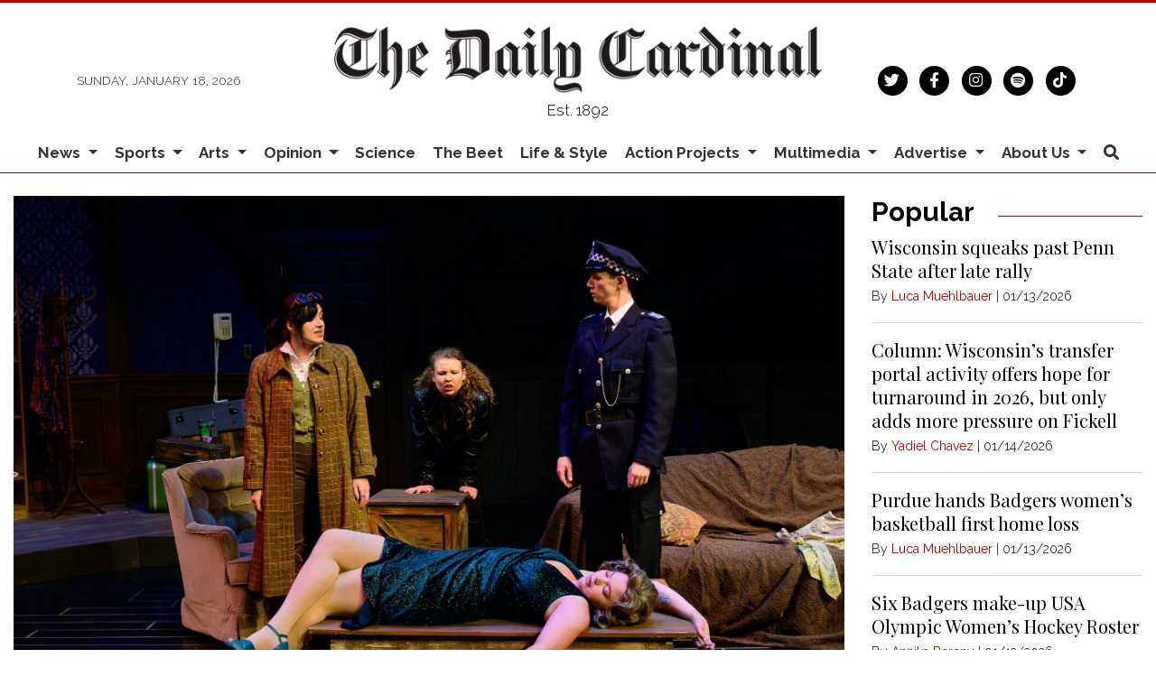

--- FILE ---
content_type: text/html; charset=UTF-8
request_url: https://www.dailycardinal.com/article/2023/09/its-no-mystery-the-universitys-gender-swapped-rendition-of-sherlock-holmes-is-simply-remarkable?ct=content_open&cv=cbox_latest
body_size: 14626
content:
<!DOCTYPE html>
<html lang="en">
<!--
   _____ _   _                    _
  / ____| \ | |                  | |
 | (___ |  \| |_      _____  _ __| | _____
  \___ \| . ` \ \ /\ / / _ \| '__| |/ / __|
  ____) | |\  |\ V  V / (_) | |  |   <\__ \
 |_____/|_| \_| \_/\_/ \___/|_|  |_|\_\___/

SNworks - Solutions by The State News - http://getsnworks.com
-->
<head>
<meta charset="utf-8">
    <script type="text/javascript">var _sf_startpt=(new Date()).getTime();</script>

    <meta name="viewport" content="width=device-width">

    


                
<!-- CEO:STD-META -->


            	
                                                                        
    <title>It’s no mystery: The university’s gender-swapped rendition of Sherlock Holmes is simply remarkable - The Daily Cardinal</title>
<style>#__ceo-debug-message{display: none;}#__ceo-debug-message-open,#__ceo-debug-message-close{font-size: 18px;color: #333;text-decoration: none;position: absolute;top: 0;left: 10px;}#__ceo-debug-message-close{padding-right: 10px;}#__ceo-debug-message #__ceo-debug-message-open{display: none;}#__ceo-debug-message div{display: inline-block;}#__ceo-debug-message.message-collapse{width: 50px;}#__ceo-debug-message.message-collapse div{display: none;}#__ceo-debug-message.message-collapse #__ceo-debug-message-close{display: none;}#__ceo-debug-message.message-collapse #__ceo-debug-message-open{display: inline !important;}.__ceo-poll label{display: block;}ul.__ceo-poll{padding: 0;}.__ceo-poll li{list-style-type: none;margin: 0;margin-bottom: 5px;}.__ceo-poll [name="verify"]{opacity: 0.001;}.__ceo-poll .__ceo-poll-result{max-width: 100%;border-radius: 3px;background: #fff;position: relative;padding: 2px 0;}.__ceo-poll span{z-index: 10;padding-left: 4px;}.__ceo-poll .__ceo-poll-fill{padding: 2px 4px;z-index: 5;top: 0;background: #4b9cd3;color: #fff;border-radius: 3px;position: absolute;overflow: hidden;}.__ceo-flex-container{display: flex;}.__ceo-flex-container .__ceo-flex-col{flex-grow: 1;}.__ceo-table{margin: 10px 0;}.__ceo-table td{border: 1px solid #333;padding: 0 10px;}.text-align-center{text-align: center;}.text-align-right{text-align: right;}.text-align-left{text-align: left;}.__ceo-text-right:empty{margin-bottom: 1em;}article:not(.arx-content) .btn{font-weight: 700;}article:not(.arx-content) .float-left.embedded-media{padding: 0px 15px 15px 0px;}article:not(.arx-content) .align-center{text-align: center;}article:not(.arx-content) .align-right{text-align: right;}article:not(.arx-content) .align-left{text-align: left;}article:not(.arx-content) table{background-color: #f1f1f1;border-radius: 3px;width: 100%;border-collapse: collapse;border-spacing: 0;margin-bottom: 1.5rem;caption-side: bottom;}article:not(.arx-content) table th{text-align: left;padding: 0.5rem;border-bottom: 1px solid #ccc;}article:not(.arx-content) table td{padding: 0.5rem;border-bottom: 1px solid #ccc;}article:not(.arx-content) figure:not(.embedded-media)> figcaption{font-size: 0.8rem;margin-top: 0.5rem;line-height: 1rem;}</style>

    <meta name="description" content="&#x2018;Ms.&#x20;Holmes&#x20;&amp;amp&#x3B;&#x20;Ms.&#x20;Watson,&#x20;APT.&#x20;2B&#x2019;&#x20;is&#x20;a&#x20;fresh&#x20;and&#x20;intelligent&#x20;play&#x20;which&#x20;transforms&#x20;a&#x20;familiar&#x20;premise&#x20;into&#x20;something&#x20;exhilarating&#x20;and&#x20;new,&#x20;aided&#x20;by&#x20;an&#x20;exceptionally&#x20;talented&#x20;cast.">

                <meta name="twitter:site" content="@@dailycardinal">     
        <meta property="og:url" content="https://www.dailycardinal.com/article/2023/09/its-no-mystery-the-universitys-gender-swapped-rendition-of-sherlock-holmes-is-simply-remarkable?ct=content_open&amp;cv=cbox_latest">     <meta property="og:type" content="article">
    <meta property="og:site_name" content="It&#x2019;s&#x20;no&#x20;mystery&#x3A;&#x20;The&#x20;university&#x2019;s&#x20;gender-swapped&#x20;rendition&#x20;of&#x20;Sherlock&#x20;Holmes&#x20;is&#x20;simply&#x20;remarkable&#x20;-&#x20;The&#x20;Daily&#x20;Cardinal">
    <meta property="og:title" content="It&#x2019;s&#x20;no&#x20;mystery&#x3A;&#x20;The&#x20;university&#x2019;s&#x20;gender-swapped&#x20;rendition&#x20;of&#x20;Sherlock&#x20;Holmes&#x20;is&#x20;simply&#x20;remarkable">     <meta property="og:description" content="&#x2018;Ms.&#x20;Holmes&#x20;&amp;amp&#x3B;&#x20;Ms.&#x20;Watson,&#x20;APT.&#x20;2B&#x2019;&#x20;is&#x20;a&#x20;fresh&#x20;and&#x20;intelligent&#x20;play&#x20;which&#x20;transforms&#x20;a&#x20;familiar&#x20;premise&#x20;into&#x20;something&#x20;exhilarating&#x20;and&#x20;new,&#x20;aided&#x20;by&#x20;an&#x20;exceptionally&#x20;talented&#x20;cast.">             <meta name="twitter:card" content="summary_large_image">


    
                                        
                    <meta property="og:image" content="https://snworksceo.imgix.net/car/080883a6-0f86-40e6-9837-4ff349b13db8.sized-1000x1000.jpg?w=800&amp;h=600">          <meta property="og:image:width" content="800">         <meta property="og:image:height" content="600">     
			<meta name="robots" content="noindex, nofollow, max-image-preview:large">
    
    <script type="application/ld+json">
          {
            "@context": "http://schema.org",
            "@type": "NewsArticle",
            "headline": "It’s no mystery: The university’s gender-swapped rendition of Sherlock Holmes is simply remarkable",
            "url": "https://www.dailycardinal.com/article/2023/09/its-no-mystery-the-universitys-gender-swapped-rendition-of-sherlock-holmes-is-simply-remarkable",
                            "thumbnailUrl": "https://snworksceo.imgix.net/car/080883a6-0f86-40e6-9837-4ff349b13db8.sized-1000x1000.jpg?w=800",
                "image": "https://snworksceo.imgix.net/car/080883a6-0f86-40e6-9837-4ff349b13db8.sized-1000x1000.jpg?w=800",
                        "dateCreated": "2023-09-05T15:46:14-05:00",
            "articleSection": "Performing Arts",
            "creator": ["Noah Fellinger"],
            "author": ["Noah Fellinger"],
            "keywords": ["art","performance","theater","Arts","review","play","theatre","theatre review","university performers","acting","performing arts","mitchell theatre"]
          }
    </script>


        <!-- Google Tag Manager -->
    <script>(function(w,d,s,l,i){w[l]=w[l]||[];w[l].push({'gtm.start':
    new Date().getTime(),event:'gtm.js'});var f=d.getElementsByTagName(s)[0],
    j=d.createElement(s),dl=l!='dataLayer'?'&l='+l:'';j.async=true;j.src=
    'https://www.googletagmanager.com/gtm.js?id='+i+dl;f.parentNode.insertBefore(j,f);
    })(window,document,'script','dataLayer','GTM-KFRCQJ');</script>
    <!-- End Google Tag Manager -->

    <link href="https://fonts.googleapis.com/css2?family=Bebas+Neue&family=Playfair+Display:wght@400;700&family=Raleway:wght@300;400;700&display=swap" rel="stylesheet">
    <link rel="stylesheet" href="https://stackpath.bootstrapcdn.com/bootstrap/4.3.1/css/bootstrap.min.css" integrity="sha384-ggOyR0iXCbMQv3Xipma34MD+dH/1fQ784/j6cY/iJTQUOhcWr7x9JvoRxT2MZw1T" crossorigin="anonymous">
    <link rel="stylesheet" href="https://pro.fontawesome.com/releases/v5.15.4/css/solid.css" integrity="sha384-2aj01VFITmYatwqdIKc7PHVmhLqFnnkVCilBk0Uj/fGoczNJXKvV45XlyHr/HU9g" crossorigin="anonymous">
    <link rel="stylesheet" href="https://pro.fontawesome.com/releases/v5.15.4/css/regular.css" integrity="sha384-sDvgA98ePLM7diZOYxIrDEITlUxoFxdt0CPuqjdLr/w62pPuOc73uFoigWEnVpDa" crossorigin="anonymous">
    <link rel="stylesheet" href="https://pro.fontawesome.com/releases/v5.15.4/css/brands.css" integrity="sha384-Q9/9nfR6hUHbM3NjqxA59j5l/9c23JjwDDuPsV5SKplBvgLpFDtJmukyC2oCwp28" crossorigin="anonymous">
    <link rel="stylesheet" href="https://pro.fontawesome.com/releases/v5.15.4/css/fontawesome.css" integrity="sha384-ig3RKyui4sECvuz+WE8EmFYy7sjRvEvy82mmhfV7ljRieb+0f8eEZKxHv2KC0+io" crossorigin="anonymous">

    
    <link rel="apple-touch-icon" sizes="57x57" href="https://d2cmkzs15gh0fk.cloudfront.net/e74b9eb5ab205e7326b286f40dc26885/dist/img/favicons/apple-touch-icon-57x57.png">
<link rel="apple-touch-icon" sizes="60x60" href="https://d2cmkzs15gh0fk.cloudfront.net/e74b9eb5ab205e7326b286f40dc26885/dist/img/favicons/apple-touch-icon-60x60.png">
<link rel="apple-touch-icon" sizes="72x72" href="https://d2cmkzs15gh0fk.cloudfront.net/e74b9eb5ab205e7326b286f40dc26885/dist/img/favicons/apple-touch-icon-72x72.png">
<link rel="apple-touch-icon" sizes="76x76" href="https://d2cmkzs15gh0fk.cloudfront.net/e74b9eb5ab205e7326b286f40dc26885/dist/img/favicons/apple-touch-icon-76x76.png">
<link rel="apple-touch-icon" sizes="114x114" href="https://d2cmkzs15gh0fk.cloudfront.net/e74b9eb5ab205e7326b286f40dc26885/dist/img/favicons/apple-touch-icon-114x114.png">
<link rel="apple-touch-icon" sizes="120x120" href="https://d2cmkzs15gh0fk.cloudfront.net/e74b9eb5ab205e7326b286f40dc26885/dist/img/favicons/apple-touch-icon-120x120.png">
<link rel="apple-touch-icon" sizes="144x144" href="https://d2cmkzs15gh0fk.cloudfront.net/e74b9eb5ab205e7326b286f40dc26885/dist/img/favicons/apple-touch-icon-144x144.png">
<link rel="apple-touch-icon" sizes="152x152" href="https://d2cmkzs15gh0fk.cloudfront.net/e74b9eb5ab205e7326b286f40dc26885/dist/img/favicons/apple-touch-icon-152x152.png">
<link rel="apple-touch-icon" sizes="180x180" href="https://d2cmkzs15gh0fk.cloudfront.net/e74b9eb5ab205e7326b286f40dc26885/dist/img/favicons/apple-touch-icon-180x180.png">
<link rel="icon" type="image/png" sizes="192x192" href="https://d2cmkzs15gh0fk.cloudfront.net/e74b9eb5ab205e7326b286f40dc26885/dist/img/favicons/android-icon-192x192.png">
<link rel="icon" type="image/png" sizes="32x32" href="https://d2cmkzs15gh0fk.cloudfront.net/e74b9eb5ab205e7326b286f40dc26885/dist/img/favicons/favicon-32x32.png">
<link rel="icon" type="image/png" sizes="96x96" href="https://d2cmkzs15gh0fk.cloudfront.net/e74b9eb5ab205e7326b286f40dc26885/dist/img/favicons/favicon-96x96.png">
<link rel="icon" type="image/png" sizes="16x16" href="https://d2cmkzs15gh0fk.cloudfront.net/e74b9eb5ab205e7326b286f40dc26885/dist/img/favicons/favicon-16x16.png">
<link rel="manifest" href="https://d2cmkzs15gh0fk.cloudfront.net/e74b9eb5ab205e7326b286f40dc26885/dist/img/favicons/manifest.json">
<meta name="msapplication-TileColor" content="#ffffff">
<meta name="msapplication-TileImage" content="https://d2cmkzs15gh0fk.cloudfront.net/e74b9eb5ab205e7326b286f40dc26885/dist/img/favicons/ms-icon-144x144.png">
<meta name="theme-color" content="#ffffff">

            <link rev="canonical" type="text/html" href="https://www.dailycardinal.com/article/2023/09/its-no-mystery-the-universitys-gender-swapped-rendition-of-sherlock-holmes-is-simply-remarkable">
    <link rel="alternate shorter" type="text/html" href="">

    <link rel="stylesheet" type="text/css" media="screen, print" href="https://d2cmkzs15gh0fk.cloudfront.net/e74b9eb5ab205e7326b286f40dc26885/dist/css/master.css">
    <link rel="stylesheet" type="text/css" media="print" href="https://d2cmkzs15gh0fk.cloudfront.net/e74b9eb5ab205e7326b286f40dc26885/dist/css/print.css">

    <link href="https://vjs.zencdn.net/7.5.4/video-js.css" rel="stylesheet">
    <link href="https://unpkg.com/@videojs/themes@1/dist/forest/index.css" rel="stylesheet">
    <script src="https://vjs.zencdn.net/7.5.4/video.js"></script>

    <script type="text/javascript">
  var googletag = googletag || {};
  googletag.cmd = googletag.cmd || [];
  (function() {
    var gads = document.createElement('script');
    gads.async = true;
    gads.type = 'text/javascript';
    var useSSL = 'https:' == document.location.protocol;
    gads.src = (useSSL ? 'https:' : 'http:') +
      '//www.googletagservices.com/tag/js/gpt.js';
    var node = document.getElementsByTagName('script')[0];
    node.parentNode.insertBefore(gads, node);
  })();
</script>

<script type="text/javascript">
  googletag.cmd.push(function() {
    googletag.defineSlot('/34877481/CAR_banner-1', [468, 60], 'div-gpt-ad-1452879162799-0').addService(googletag.pubads());
    googletag.defineSlot('/34877481/CAR_banner-2', [468, 60], 'div-gpt-ad-1452879162799-1').addService(googletag.pubads());
    googletag.defineSlot('/34877481/CAR_leaderboard-1', [[728, 90], [970, 90]], 'div-gpt-ad-1487785626542-0').addService(googletag.pubads());
    googletag.defineSlot('/34877481/CAR_leaderboard-2', [728, 90], 'div-gpt-ad-1487785920382-0').addService(googletag.pubads());
    googletag.defineSlot('/34877481/CAR_leaderboard-3', [728, 90], 'div-gpt-ad-1487785920382-1').addService(googletag.pubads());
    googletag.defineSlot('/34877481/CAR_mobileleaderboard-1', [320, 50], 'div-gpt-ad-1452879162799-5').addService(googletag.pubads());
    googletag.defineSlot('/34877481/CAR_rectangle-1', [300, 250], 'div-gpt-ad-1452879162799-6').addService(googletag.pubads());
    googletag.defineSlot('/34877481/CAR_rectangle-2', [300, 250], 'div-gpt-ad-1452879162799-7').addService(googletag.pubads());
    googletag.pubads().enableSingleRequest();
    googletag.pubads().collapseEmptyDivs();
    googletag.enableServices();
  });
</script>

<!-- Flytedesk Digital --> <script type="text/javascript"> (function (w, d, s, p) { let f = d.getElementsByTagName(s)[0], j = d.createElement(s); j.id = 'flytedigital'; j.async = true; j.src = 'https://digital.flytedesk.com/js/head.js#' + p; f.parentNode.insertBefore(j, f); })(window, document, 'script', '8b8316f7-fc49-46c0-8218-b8205b5d3e06'); </script> <!-- End Flytedesk Digital -->
</head>

<body class="article">
        <!-- Google Tag Manager (noscript) -->
    <noscript><iframe src="https://www.googletagmanager.com/ns.html?id=GTM-KFRCQJ" height="0" width="0" style="display:none;visibility:hidden"></iframe></noscript>
    <!-- End Google Tag Manager (noscript) -->
    <div class="skip-content">
        <span class="d-inline-block bg-white">Skip to <a href="#main-content" tabindex="0">Content</a>, <a href="#dockedNavContainer" tabindex="0">Navigation</a>, or <a href="#main-footer" tabindex="0">Footer</a>.</span>
    </div>

    <header class="pt-4 border-top border-primary-color border-3">
    <div class="container">
        <div class="row align-items-center">
            <div class="col-12 col-md-4 col-lg-6 order-1 order-md-2">
                <a href="https://www.dailycardinal.com/"><img src="https://d2cmkzs15gh0fk.cloudfront.net/e74b9eb5ab205e7326b286f40dc26885/dist/img/dclogo.png" alt="The Daily Cardinal"></a>
                <span class="mt-2 mb-3 d-block text-center h6 font-weight-light font-sans">Est. 1892</span>
            </div>
            <div class="col-6 col-md-4 col-lg-3 order-2 order-md-1 text-center text-md-left d-none d-md-block">
                <small class="text-uppercase font-sans font-weight-light text-body">Sunday, January 18, 2026</small>
            </div>
            <div class="col-6 col-md-4 col-lg-3 order-3 text-center text-md-right d-none d-md-block">
                <ul class="list-inline mb-0">
                    <li class="list-inline-item mx-0"><a href="https://twitter.com/dailycardinal" aria-label="Follow us on Twitter">
                        <span class="fa-stack">
                            <i class="fa fa-circle fa-stack-2x"></i>
                            <i class="fab fa-twitter fa-stack-1x text-white"></i>
                        </span>
                    </a></li>
                    <li class="list-inline-item mx-0"><a href="https://facebook.com/The-Daily-Cardinal-67904168706" aria-label="Follow us on Facebook">
                        <span class="fa-stack">
                            <i class="fa fa-circle fa-stack-2x"></i>
                            <i class="fab fa-facebook-f fa-stack-1x text-white"></i>
                        </span>
                    </a></li>
                    <li class="list-inline-item mx-0"><a href="https://instagram.com/dailycardinal" aria-label="Follow us on Instagram">
                        <span class="fa-stack">
                            <i class="fa fa-circle fa-stack-2x"></i>
                            <i class="fab fa-instagram fa-stack-1x text-white"></i>
                        </span>
                    </a></li>
                    <li class="list-inline-item mx-0"><a href="https://open.spotify.com/show/4XiN2QRnxYa3A3xlbuXbdD?si=zeYt2Gh1RsGAQk2g2G5ccA" aria-label="Listen on Spotify">
                        <span class="fa-stack">
                            <i class="fa fa-circle fa-stack-2x"></i>
                            <i class="fab fa-spotify fa-stack-1x text-white"></i>
                        </span>
                    </a></li>
                    <li class="list-inline-item mx-0"><a href="https://www.tiktok.com/@dailycardinal" aria-label="Follow us on TikTok">
                        <span class="fa-stack">
                            <i class="fa fa-circle fa-stack-2x"></i>
                            <i class="fab fa-tiktok fa-stack-1x text-white"></i>
                        </span>
                    </a></li>
                </ul>
            </div>
        </div>
    </div>
</header>
    
                                                                


<div id="dockedNavContainer">
    <nav class="navbar navbar-expand-lg navbar-light py-0" id="mainNavbar">
        <div class="container-fluid max-width">
            <button class="navbar-toggler border-0" type="button" data-toggle="collapse" data-target="#mainNavbarContent">
                <i class="fas fa-bars text-body"></i>
            </button>
            <a href="https://www.dailycardinal.com/" class="d-block mx-auto d-lg-none pr-4 py-2"><img src="https://d2cmkzs15gh0fk.cloudfront.net/e74b9eb5ab205e7326b286f40dc26885/dist/img/dc-short.png" style="max-width:40px;" class="home-link-mobile" alt="The Daily Cardinal"></a>
            <form method="get" action="https://www.dailycardinal.com/search" class="d-none w-100" role="search">
                <input type="hidden" name="a" value="1">
                <input type="hidden" name="o" value="date">
                <input type="search" name="s" class="form-control form-control-sm" placeholder="Search The Daily Cardinal">
            </form>
            <a class="d-lg-none text-center" href="https://www.dailycardinal.com/search?a=1&amp;o=date" aria-label="Search The Daily Cardinal">
                <i class="fas fa-search text-body"></i>
            </a>
            <div class="collapse navbar-collapse font-sans" id="mainNavbarContent">
                <ul class="navbar-nav mx-auto justify-content-between w-100 align-items-center">
                    <li class="navbar-item d-none d-lg-flex"><a class="nav-link home-link px-0 py-1" href="https://www.dailycardinal.com/"><img src="https://d2cmkzs15gh0fk.cloudfront.net/e74b9eb5ab205e7326b286f40dc26885/dist/img/dc-short.png" alt="The Daily Cardinal" style="max-width:50px;"></a></li>
                                                                        <li class="navbar-item dropdown text-center" id="newsDropdownContainer">
                                <a class="nav-link dropdown-toggle" href="https://www.dailycardinal.com/section/news" id="navbarDropdownNews" role="button" data-toggle="dropdown" aria-haspopup="true" aria-expanded="false">
                                    News
                                </a>
                                <div class="dropdown-menu" aria-labelledby="navbarDropdownNews">
                                                                            <a class="dropdown-item" href="https://www.dailycardinal.com/section/uw-madison">UW Madison</a>
                                                                            <a class="dropdown-item" href="https://www.dailycardinal.com/section/city">City</a>
                                                                            <a class="dropdown-item" href="https://www.dailycardinal.com/section/state-news">State</a>
                                                                            <a class="dropdown-item" href="https://www.dailycardinal.com/section/in-depth">In Depth</a>
                                                                    </div>
                            </li>
                                                                                                <li class="navbar-item dropdown text-center" id="sportsDropdownContainer">
                                <a class="nav-link dropdown-toggle" href="https://www.dailycardinal.com/section/sports" id="navbarDropdownSports" role="button" data-toggle="dropdown" aria-haspopup="true" aria-expanded="false">
                                    Sports
                                </a>
                                <div class="dropdown-menu" aria-labelledby="navbarDropdownSports">
                                                                            <a class="dropdown-item" href="https://www.dailycardinal.com/section/football">Football</a>
                                                                            <a class="dropdown-item" href="https://www.dailycardinal.com/section/mens-basketball">Men&#039;s Basketball</a>
                                                                            <a class="dropdown-item" href="https://www.dailycardinal.com/section/womens-basketball">Women&#039;s Basketball</a>
                                                                            <a class="dropdown-item" href="https://www.dailycardinal.com/section/mens-hockey">Men&#039;s Hockey</a>
                                                                            <a class="dropdown-item" href="https://www.dailycardinal.com/section/womens-hockey">Women&#039;s Hockey</a>
                                                                            <a class="dropdown-item" href="https://www.dailycardinal.com/section/volleyball">Volleyball</a>
                                                                            <a class="dropdown-item" href="https://www.dailycardinal.com/section/softball">Softball</a>
                                                                            <a class="dropdown-item" href="https://www.dailycardinal.com/section/mens-tennis">Men&#039;s Tennis</a>
                                                                            <a class="dropdown-item" href="https://www.dailycardinal.com/section/womens-tennis">Women&#039;s Tennis</a>
                                                                            <a class="dropdown-item" href="https://www.dailycardinal.com/section/swim-and-dive">Swim and Dive</a>
                                                                            <a class="dropdown-item" href="https://www.dailycardinal.com/section/mens-soccer">Men&#039;s Soccer</a>
                                                                            <a class="dropdown-item" href="https://www.dailycardinal.com/section/womens-soccer">Women&#039;s Soccer</a>
                                                                            <a class="dropdown-item" href="https://www.dailycardinal.com/section/track-and-field">Track and Field</a>
                                                                            <a class="dropdown-item" href="https://www.dailycardinal.com/section/columnists">Columnists</a>
                                                                    </div>
                            </li>
                                                                                                <li class="navbar-item dropdown text-center" id="artsDropdownContainer">
                                <a class="nav-link dropdown-toggle" href="https://www.dailycardinal.com/section/arts" id="navbarDropdownArts" role="button" data-toggle="dropdown" aria-haspopup="true" aria-expanded="false">
                                    Arts
                                </a>
                                <div class="dropdown-menu" aria-labelledby="navbarDropdownArts">
                                                                            <a class="dropdown-item" href="https://www.dailycardinal.com/section/Movies">Movies</a>
                                                                            <a class="dropdown-item" href="https://www.dailycardinal.com/section/tv">Television</a>
                                                                            <a class="dropdown-item" href="https://www.dailycardinal.com/section/concerts">Concerts</a>
                                                                            <a class="dropdown-item" href="https://www.dailycardinal.com/section/record-routines">Albums</a>
                                                                            <a class="dropdown-item" href="https://www.dailycardinal.com/section/theater">Performing Arts</a>
                                                                            <a class="dropdown-item" href="https://www.dailycardinal.com/section/videogames">Video Games</a>
                                                                            <a class="dropdown-item" href="https://www.dailycardinal.com/section/other">Other</a>
                                                                    </div>
                            </li>
                                                                                                <li class="navbar-item dropdown text-center" id="opinionDropdownContainer">
                                <a class="nav-link dropdown-toggle" href="https://www.dailycardinal.com/section/opinion" id="navbarDropdownOpinion" role="button" data-toggle="dropdown" aria-haspopup="true" aria-expanded="false">
                                    Opinion
                                </a>
                                <div class="dropdown-menu" aria-labelledby="navbarDropdownOpinion">
                                                                            <a class="dropdown-item" href="https://www.dailycardinal.com/section/editorial-board">Editorial Board</a>
                                                                            <a class="dropdown-item" href="https://www.dailycardinal.com/section/analysis">Analysis</a>
                                                                    </div>
                            </li>
                                                                                                <li class="navbar-item"><a id="navbar-item-science" class="nav-link" href="https://www.dailycardinal.com/section/science" title="Science">Science</a></li>
                                                                                                <li class="navbar-item"><a id="navbar-item-beet" class="nav-link" href="https://www.dailycardinal.com/section/beet" title="The&#x20;Beet">The Beet</a></li>
                                                                                                <li class="navbar-item"><a id="navbar-item-lifestyle" class="nav-link" href="https://www.dailycardinal.com/section/lifestyle" title="Life&#x20;&amp;&#x20;Style">Life & Style</a></li>
                                                                                                <li class="navbar-item dropdown text-center" id="projectsDropdownContainer">
                                <a class="nav-link dropdown-toggle" href="https://www.dailycardinal.com/#" id="navbarDropdownProjects" role="button" data-toggle="dropdown" aria-haspopup="true" aria-expanded="false">
                                    Action Projects
                                </a>
                                <div class="dropdown-menu" aria-labelledby="navbarDropdownProjects">
                                                                            <a class="dropdown-item" href="https://www.dailycardinal.com/projects/ai-issue">The AI Issue</a>
                                                                            <a class="dropdown-item" href="https://www.dailycardinal.com/projects/immigration">Uncertain Horizons: Immigration in Wisconsin</a>
                                                                            <a class="dropdown-item" href="https://www.dailycardinal.com/projects/the-democracy-issue">The Democracy Issue</a>
                                                                            <a class="dropdown-item" href="https://www.dailycardinal.com/projects/connection-issue">The Connection Issue</a>
                                                                            <a class="dropdown-item" href="https://www.dailycardinal.com/projects/the-diy-issue">The DIY Issue</a>
                                                                            <a class="dropdown-item" href="https://www.dailycardinal.com/projects/labor">The Labor Issue</a>
                                                                            <a class="dropdown-item" href="https://www.dailycardinal.com/projects/drugs">The Drug Issue</a>
                                                                            <a class="dropdown-item" href="https://www.dailycardinal.com/projects/identity">The Identity Issue</a>
                                                                            <a class="dropdown-item" href="https://www.dailycardinal.com/projects/our-impact-the-student-living-issue">Our Impact: The Student Living Issue</a>
                                                                            <a class="dropdown-item" href="https://www.dailycardinal.com/projects/wealth-and-poverty">Wealth and Poverty</a>
                                                                            <a class="dropdown-item" href="https://www.dailycardinal.com/projects/politics-and-protest">Politics and Protest</a>
                                                                            <a class="dropdown-item" href="https://www.dailycardinal.com/projects/covid-19">Coronavirus Coverage</a>
                                                                            <a class="dropdown-item" href="https://www.dailycardinal.com/projects/evolving-education">Evolving Education</a>
                                                                            <a class="dropdown-item" href="https://www.dailycardinal.com/projects/disability">What&#039;s In a Name? The Disability Issue</a>
                                                                            <a class="dropdown-item" href="https://www.dailycardinal.com/projects/greener-future">Greener Future</a>
                                                                            <a class="dropdown-item" href="https://www.dailycardinal.com/projects/persistence-the-womens-issue">Persistence: The Women&#039;s Issue</a>
                                                                    </div>
                            </li>
                                                                                                <li class="navbar-item dropdown text-center" id="multimediaDropdownContainer">
                                <a class="nav-link dropdown-toggle" href="https://www.dailycardinal.com/multimedia" id="navbarDropdownMultimedia" role="button" data-toggle="dropdown" aria-haspopup="true" aria-expanded="false">
                                    Multimedia
                                </a>
                                <div class="dropdown-menu" aria-labelledby="navbarDropdownMultimedia">
                                                                            <a class="dropdown-item" href="https://www.dailycardinal.com/section/cardinal-call">Podcast: Cardinal Call</a>
                                                                            <a class="dropdown-item" href="https://www.dailycardinal.com/section/podcast-sports">Podcast: Cardinal Sports</a>
                                                                            <a class="dropdown-item" href="https://www.dailycardinal.com/section/cardinality">Podcast: Cardinality</a>
                                                                            <a class="dropdown-item" href="https://www.dailycardinal.com/section/podcast-others">Podcast: Others</a>
                                                                            <a class="dropdown-item" href="https://www.dailycardinal.com/page/podcast-archive">Podcast Archive</a>
                                                                            <a class="dropdown-item" href="https://www.dailycardinal.com/gallery">Slideshows</a>
                                                                            <a class="dropdown-item" href="https://www.dailycardinal.com/multimedia/video">Video</a>
                                                                    </div>
                            </li>
                                                                                                <li class="navbar-item dropdown text-center" id="advertiseDropdownContainer">
                                <a class="nav-link dropdown-toggle" href="https://www.dailycardinal.com/#" id="navbarDropdownAdvertise" role="button" data-toggle="dropdown" aria-haspopup="true" aria-expanded="false">
                                    Advertise
                                </a>
                                <div class="dropdown-menu" aria-labelledby="navbarDropdownAdvertise">
                                                                            <a class="dropdown-item" href="https://www.dailycardinal.com/page/advertise">Advertising Information</a>
                                                                            <a class="dropdown-item" href="https://www.dailycardinal.com/section/advertising-blog">Advertising Blog</a>
                                                                    </div>
                            </li>
                                                                                                <li class="navbar-item dropdown text-center" id="about-usDropdownContainer">
                                <a class="nav-link dropdown-toggle" href="https://www.dailycardinal.com/page/about-us" id="navbarDropdownAbout-Us" role="button" data-toggle="dropdown" aria-haspopup="true" aria-expanded="false">
                                    About Us
                                </a>
                                <div class="dropdown-menu" aria-labelledby="navbarDropdownAbout-Us">
                                                                            <a class="dropdown-item" href="https://www.dailycardinal.com/page/staff">Meet the Flock</a>
                                                                            <a class="dropdown-item" href="https://www.dailycardinal.com/page/join-us">Join the Flock</a>
                                                                            <a class="dropdown-item" href="https://www.dailycardinal.com/page/membership">Cardinal Wings</a>
                                                                    </div>
                            </li>
                                                                                                <li class="navbar-item d-none d-lg-block"><a id="navbar-item-search" class="nav-link" href="https://www.dailycardinal.com/search?a=1" title="" aria-label="Search The Daily Cardinal"><i class="fas fa-search"></i></a></li>
                                                            </ul>
            </div>
        </div>
    </nav>
</div>

    <div class="mt-4">
        <!-- START gryphon/ads/placement-d.tpl -->
<div class="ad leaderboard text-center d-none d-md-block">
            <!-- /34877481/CAR_leaderboard-1 -->
        <div id="div-gpt-ad-1487785626542-0">
        <script>
        googletag.cmd.push(function() { googletag.display('div-gpt-ad-1487785626542-0'); });
        </script>
        </div>

    </div>
<!-- END gryphon/ads/placement-d.tpl -->
    </div>

    <div id="main-content">
        <!-- START gryphon/article/main.tpl -->


    
<div class="container-fluid max-width my-4">
    <div class="row">
        <div class="col">
            <article class="full-article">
                                    <figure class="dom-art-container mb-4 bg-gray">
                                                    <img src="https://snworksceo.imgix.net/car/080883a6-0f86-40e6-9837-4ff349b13db8.sized-1000x1000.jpg?w=1000&amp;dpr=2" alt="Holmes and Watson_2023-34.jpg" class="w-100">
                                                <div class="domphoto-caption mt-2 text-left px-1 pb-1">
                            

                                                             <aside class="photo-caption photo-credit d-inline pl-1">
                                    <figcaption class="d-inline">
                                                                                    Photo by <a href="https://www.dailycardinal.com/staff/photo-courtesy-of-university-theatre-beau-meyer">Photo courtesy of University Theatre - Beau Meyer</a> |
                                                                                                                                The Daily Cardinal
                                                                            </figcaption>
                                </aside>
                            
                        </div>
                    </figure>
                                <div class="kicker"><span class="kicker"><a href="https://www.dailycardinal.com/section/arts">ARTS</a></span></div>

                <h1>It’s no mystery: The university’s gender-swapped rendition of Sherlock Holmes is simply remarkable</h1>
                
                                    <div class="row  mt-4 mb-0 mb-md-4">
                        <div class="col-12 col-md-6">
                            <aside class="author-name">
                                        
    
                                    
            By <a href="https://www.dailycardinal.com/staff/noah-fellinger">Noah Fellinger</a>
            
                                <ul class="list-inline d-inline">
                                    </ul>

                                    
                                <div class="mt-1">
                                    <span class="can-localize">September 5, 2023 | 3:46pm CDT</span>
                                </div>
                            </aside>
                        </div>
                        <div class="col-12 col-md-6 d-md-none text-left text-md-right d-print-none">
                            <ul class="social-links list-unsyled list-inline mt-4 mt-md-0">
                                <li class="list-inline-item"><a href="http://www.facebook.com/sharer.php?u=https://www.dailycardinal.com/article/2023/09/its-no-mystery-the-universitys-gender-swapped-rendition-of-sherlock-holmes-is-simply-remarkable" target="_blank" class="sends-events" data-ga-category="Share" data-ga-action="click" data-ga-label="facebook" data-ga-value="CURL"><i class="fab fa-facebook"></i></a></li>
                                <li class="list-inline-item"><a href="http://twitter.com/intent/tweet?url=https://www.dailycardinal.com/article/2023/09/its-no-mystery-the-universitys-gender-swapped-rendition-of-sherlock-holmes-is-simply-remarkable&amp;text=It’s no mystery: The university’s gender-swapped rendition of Sherlock Holmes is simply remarkable" target="_blank" class="sends-events" data-ga-category="Share" data-ga-action="click" data-ga-label="twitter" data-ga-value="CURL"><i class="fab fa-twitter"></i></a></li>
                                                                <li class="list-inline-item"><a href="mailto:?subject=It%E2%80%99s%20no%20mystery%3A%20The%20university%E2%80%99s%20gender-swapped%20rendition%20of%20Sherlock%20Holmes%20is%20simply%20remarkable%20|%20The%20Daily%20Cardinal&amp;message=Check%20out%20this%20article%20from%20The%20Daily%20Cardinal%3A%20https%3A%2F%2Fwww.dailycardinal.com%2Farticle%2F2023%2F09%2Fits-no-mystery-the-universitys-gender-swapped-rendition-of-sherlock-holmes-is-simply-remarkable" class="sends-events" data-ga-category="Share" data-ga-action="click" data-ga-label="email" data-ga-value="CURL"><i class="fa fa-envelope"></i></a></li>
                                <li class="list-inline-item"><a href="#" onclick="window.print()" class="sends-events" data-ga-category="Share" data-ga-action="click" data-ga-label="facebook" data-ga-value="CURL"><i class="fas fa-print"></i></a></li>
                            </ul>
                        </div>
                    </div>
                
                
                <div class="row mb-5">
                    <div class="col-12 col-md-1 text-center d-none d-md-block">
                        <article class="full-article position-sticky sticky-top" style="top:60px;z-index:1;">
                            <ul class="social-links list-unstyled">
                                <li class="list-unstyled-item mb-2"><a href="http://www.facebook.com/sharer.php?u=https://www.dailycardinal.com/article/2023/09/its-no-mystery-the-universitys-gender-swapped-rendition-of-sherlock-holmes-is-simply-remarkable" target="_blank" class="sends-events" data-ga-category="Share" data-ga-action="click" data-ga-label="facebook" data-ga-value="CURL"><span class="fa-2x"><i class="fab fa-facebook"></i></span></a></li>
                                <li class="list-unstyled-item mb-2"><a href="http://twitter.com/intent/tweet?url=https://www.dailycardinal.com/article/2023/09/its-no-mystery-the-universitys-gender-swapped-rendition-of-sherlock-holmes-is-simply-remarkable&amp;text=It’s no mystery: The university’s gender-swapped rendition of Sherlock Holmes is simply remarkable" target="_blank" class="sends-events" data-ga-category="Share" data-ga-action="click" data-ga-label="twitter" data-ga-value="CURL"><span class="fa-2x"><i class="fab fa-twitter"></i></span></a></li>
                                                                <li class="list-unstyled-item mb-2"><a href="mailto:?subject=It%E2%80%99s%20no%20mystery%3A%20The%20university%E2%80%99s%20gender-swapped%20rendition%20of%20Sherlock%20Holmes%20is%20simply%20remarkable%20|%20The%20Daily%20Cardinal&amp;message=Check%20out%20this%20article%20from%20The%20Daily%20Cardinal%3A%20https%3A%2F%2Fwww.dailycardinal.com%2Farticle%2F2023%2F09%2Fits-no-mystery-the-universitys-gender-swapped-rendition-of-sherlock-holmes-is-simply-remarkable" class="sends-events" data-ga-category="Share" data-ga-action="click" data-ga-label="email" data-ga-value="CURL"><span class="fa-2x"><i class="fas fa-envelope"></i></span></a></li>
                                <li class="list-unstyled-item mb-2"><a href="#" onclick="window.print()" class="sends-events" data-ga-category="Share" data-ga-action="click" data-ga-label="facebook" data-ga-value="CURL"><span class="fa-2x"><i class="fas fa-print"></i></span></a></li>
                            </ul>
                        </article>
                    </div>
                    <div class="col">
                        <div class="article-content w-100 my-4">
                                                            <p>The University of Wisconsin Madison’s Department of Theatre and Drama wrapped up a successful first run of their new production, “Ms. Holmes &amp; Ms. Watson, APT. 2B<em>,</em>” on Aug. 6.&nbsp;</p>
<p>Endlessly endearing and hilarious, this exciting reimagining of Sir Arthur Conan Doyle’s beloved stories swaps the genders of classic characters Sherlock Holmes and Dr. John Watson and thrusts them into a contemporary, post-COVID world.&nbsp;</p>

                                <div class="d-block d-md-none inline-ad my-4 mr-0 mr-md-4 text-center d-print-none">
                                    <!-- START gryphon/ads/placement-d.tpl -->
<div class="ad rectangle text-center">
        <!-- /34877481/CAR_rectangle-1 -->
    <div id="div-gpt-ad-1452879162799-6" style="height:250px; width:300px;">
    <script type="text/javascript">
    googletag.cmd.push(function() { googletag.display('div-gpt-ad-1452879162799-6'); });
    </script>
    </div>    </div>
<!-- END gryphon/ads/placement-d.tpl -->
                                </div>

                                <p>“Ms. Holmes &amp; Ms. Watson, APT. 2B”, guest directed by Emily Rollie and written by award-winning playwright Kate Hamill, sees the American Dr. Joan Watson (Nora Wondra) move to London in the year 2021, directionless in the aftermath of the COVID-19 pandemic.&nbsp;</p>
<p>When touring an apartment owned by the strungout Mrs. Hudson (Megan Tennessen), she meets the brilliant and eccentric Ms. Sherlock Holmes (Sophia Schmidt). The two become roommates destined to embark on many mysteries, aided by the somewhat dim Inspector Lestrade (Nicky Chier). As their odd friendship blossoms, the two cross paths with the alluring Irene Adler (Megan Tennessen) as well as a mysterious figure who seems to be secretly pulling the strings.</p>
<p>The play is the <a href="https://www.dailycardinal.com/article/2023/04/university-theatre-2023-24-the-year-for-women?ct=content_open&amp;cv=cbox_featured"><u>first in a series of four featuring female playwrights</u></a> to be produced by the university theatre program throughout the 2023-24 season. As per the production’s playbill, Hamill’s work “celebrates theatricality, often features absurdity, and closely examines social and gender issues.” These themes are front-and-center throughout the play.</p>
<p>Ms. Holmes and Ms. Watson remain utterly true to the spirit of the original characters, so much so that one might forget that these are different versions of the characters at all. However, that’s not to say that this alteration doesn’t change the story in fresh and intriguing ways.</p>
<p>While Sherlock and Watson are now women, the other characters remain untouched. Archetypal femme fatale Irene Addler, fawned after by Sherlock in the original novels, remains a woman. This casts the relationship between her and Ms. Sherlock in a new, more queer light.&nbsp;</p>
<p>This choice also transforms two characters — who in the novels were firmly rooted in the misogynistic culture of the 19th century — into a pair of empowered, modern women.&nbsp;</p>

                                <div class="d-block d-md-none inline-ad my-4 mr-0 mr-md-4 text-center d-print-none">
                                    <!-- START gryphon/ads/placement-d.tpl -->
<div class="ad rectangle text-center">
        <!-- /34877481/CAR_rectangle-2 -->
    <div id="div-gpt-ad-1452879162799-7" style="height:250px; width:300px;">
    <script type="text/javascript">
    googletag.cmd.push(function() { googletag.display('div-gpt-ad-1452879162799-7'); });
    </script>
    </div>
    </div>
<!-- END gryphon/ads/placement-d.tpl -->
                                </div>

                                                                                                    <p>“There's something about specifically making Sherlock Holmes a woman that sort of flips everything on its head,” Schmidt told The Daily Cardinal. “When you make a misogynistic male character into a woman, it has weight… there aren’t many female characters that have the level of power Sherlock Holmes has in this fictional universe without it being a sexual power.”&nbsp;</p>
<p>Schmidt’s exceptional performance in the role truly capitalizes on this, fully embodying the captivating presence of Sherlock on stage with energetic bouts of rapier-flourishing and witty repartee. And, does so without overshadowing fellow castmates.</p>
<p>Of course, the characters’ gender-swap isn’t the only update which Hamill makes to the classic material. This version of Sherlock Holmes takes place in a post-pandemic 2021, and although COVID-19 isn’t a frequent focus of the story, its ghostly presence continues to haunt apartment 2B. Most characters periodically reference the pandemic, though rarely engage with it directly.&nbsp;</p>
<p>That is, with the exception of Dr. Joan Watson.&nbsp;</p>
                                    <div class="d-none d-md-block my-4 bg-gray p-4">
    <div class="d-flex align-items-center justify-content-center">
<i class="fas fa-at fa-2x pr-2"></i> Enjoy what you're reading? Get content from The Daily Cardinal delivered to your inbox</div>
    <form action="https://dailycardinal.us15.list-manage.com/subscribe/post?u=3187e1ad2cf551e5879e25999&id=06c261125a" method="post" id="mc-embedded-subscribe-form" name="mc-embedded-subscribe-form" class="validate" target="_blank" novalidate="">
        <div class="d-flex align-items-center mt-4 mx-md-5">
            <label for="mce-EMAIL" class="form-label pr-2 sr-only">Email</label>
            <div class="flex-grow-1">
                <input type="email" value="" name="EMAIL" class="form-control " id="mce-EMAIL" placeholder="Your Email Address" required=""><div style="position: absolute; left: -8000px;" aria-hidden="true"><input type="text" name="b_3187e1ad2cf551e5879e25999_06c261125a" tabindex="-1" value=""></div>
            </div>
            <div class="">
                <input type="submit" value="Subscribe" name="subscribe" id="mc-embedded-subscribe" class="btn btn-primary font-weight-bold ml-2">
            </div>
        </div>

    </form>
</div>
                                
                                <p><em>Light spoilers ahead.</em></p>
<p>Throughout the play, Watson appears troubled and is unable to stomach others’ pain despite being a physician. It’s eventually revealed in a monologue delivered by Watson that the stress and anxiety of working during the height of the COVID-19 pandemic left her traumatized. This is what led Watson to give up on medicine and move to London for a new start.</p>
<p>This monologue was the highlight of a skilled performance delivered by Wondra, and it’s one which invites the audience to reflect on one of the most uncertain and frightening periods in recent memory.&nbsp;</p>
<p>“I know that when I do that monologue, everybody knows what I'm talking about. There's no question. They can imagine it, they can see it; they’ve seen the news and they’ve read the articles,” Wondra said. “That's a huge part that can help people relate to Watson's character.”</p>
<p>The rest of the cast gave phenomenal performances as well. Megan Tennessen had the daunting task of juggling multiple distinct characters throughout the play’s duration. Tennessen succeeded with apparent ease, aided by a multitude of seamless costume and makeup changes. When Tennessen first switched from playing Mrs. Hudson to Lucy Drebber — one of her many roles — I was convinced that a different actor had taken the stage.</p>
<p>Likewise, Nicky Chier, who also plays multiple characters, was a clear delight for the audience. Chier’s performance as Inspector Lestrade was particularly entertaining. Chier’s impeccable comedic timing, gracefully over-the-top performance and clear vocal talent really stood out.</p>
<p>“Ms. Holmes &amp; Ms. Watson, APT. 2B” is a fresh and intelligent play which transforms a familiar premise into something exhilarating and new, aided by an exceptionally talented cast. Props must also be given to the production team, who assembled some truly exceptional lighting, soundwork and costume design for this production as well as a cleverly intricate set. I can’t recommend enough that you see this play when it picks up again in September.&nbsp;</p>
<p>“It's just so fun, and there are so many twists. There's also so many jokes. So many, it's hard to catch all of them…and for freshmen, I think it's a good, light-hearted first place to introduce yourself to the theatre department,” Wondra said.&nbsp;</p>
                                <p>“What I would say to people who are even moderately interested in theater is to give it a chance, especially if you haven't been involved in theater before college,” Schmidt said. “It's not too late to explore your interests.”</p>
<p><em>“Ms. Holmes &amp; Ms. Watson, APT. 2B” returns to the Ronald E. Mitchell Theatre on September 14th. Go to the </em><a href="https://artsticketing.wisc.edu/Online/default.asp?doWork::WScontent::loadArticle=Load&amp;BOparam::WScontent::loadArticle::article_id=4432B803-AA82-493B-B9BF-0039D8A987DA"><u><em>Campus Arts Ticketing</em></u></a><em> website to reserve your seat.</em></p>
                            
                            <div class="d-md-flex align-items-center my-4 bg-gray p-2 p-md-4">
    <div class="flex-grow-1">
        <div class="h4 font-sans font-weight-bold text-nowrap">Support your local paper</div>
        <a href="https://www.dailycardinal.com/page/donate" class="btn btn-primary btn-block text-uppercase"><i class="fab fa-paypal mr-2"></i><strong>Donate Today</strong></a>
    </div>
    <div class="ml-0 ml-md-5 mt-4 mt-md-0">
        <div class="font-sans text-small">
            The Daily Cardinal has been covering the University and Madison community since 1892. Please consider giving today.
        </div>
    </div>
</div>

                                
            <hr class="bg-gray">
        <div class="row"><div class="col">
<strong>Noah Fellinger</strong><div class="font-italic"><p>Noah Fellinger is an Arts Editor for The Daily Cardinal. He's covered the performing arts, new film and television releases, and labor issues in the arts. Follow him on Twitter at @Noah_Fellinger.</p></div>
</div></div>
    

                                                            <div class="my-4 d-print-none">
                                                    <div class="d-flex align-items-center">
        <div class="subheader h3 font-sans font-weight-bold">More</div>
        <hr class="ml-4 flex-grow-1 bg-primary-color">
    </div>


                                    <div class="row">
                                                                                    <div class="col-12 col-md mt-4 mt-md-0">
                                                        
    
            
                        
        
                    
    <article class="art-above">

                <div class="row">
            <div class="col-4 pr-0 pr-md-3 col-md-12 ">
                                                        <div class="image-container mb-2 mb-md-0">
                                                    <a href="https://www.dailycardinal.com/article/2025/12/daily-cardinal-arts-radar-ho-ho-ho-an-interview-with-santa-claus" title="Daily Cardinal Arts Radar: Ho Ho Ho: An Interview with Santa Claus"><img src="https://snworksceo.imgix.net/car/c5bb2304-5490-4fe6-b6b8-544e9055d61f.sized-1000x1000.JPG?w=1500&amp;ar=16%3A9&amp;fit=crop&amp;crop=faces&amp;facepad=3&amp;auto=format" class="dom-art-above-image w-100 d-block mx-auto" alt="&quot;Daily Cardinal Arts Radar&quot; podcast art"></a>
                                                                                                                                                                                
                                            </div>
                                    
                            </div>
            <div class="col-8 col-md-12 ">
                
                <h4 class="headline has-photo mt-0 mt-md-2 mb-2"><a href="https://www.dailycardinal.com/article/2025/12/daily-cardinal-arts-radar-ho-ho-ho-an-interview-with-santa-claus" title="Daily Cardinal Arts Radar: Ho Ho Ho: An Interview with Santa Claus">Daily Cardinal Arts Radar: Ho Ho Ho: An Interview with Santa Claus</a></h4>

                
                            </div>
        </div>

        
    </article>

                                            </div>
                                                                                    <div class="col-12 col-md mt-4 mt-md-0">
                                                        
    
            
            
        
                    
    <article class="art-above">

                <div class="row">
            <div class="col-4 pr-0 pr-md-3 col-md-12 ">
                                                        <div class="image-container mb-2 mb-md-0">
                                                    <a href="https://www.dailycardinal.com/article/2025/12/now-you-see-me-now-you-dont-is-no-illusion-just-pure-entertainment" title="‘Now You See Me: Now You Don’t’ Is no illusion, just pure entertainment"><img src="https://snworksceo.imgix.net/car/887c4bc3-ae94-4c15-a9d6-b7bdc5694760.sized-1000x1000.png?w=1500&amp;ar=16%3A9&amp;fit=crop&amp;crop=faces&amp;facepad=3&amp;auto=format" class="dom-art-above-image w-100 d-block mx-auto" alt="NYSM3.png"></a>
                                                                                                                                                                                
                                            </div>
                                    
                            </div>
            <div class="col-8 col-md-12 ">
                
                <h4 class="headline has-photo mt-0 mt-md-2 mb-2"><a href="https://www.dailycardinal.com/article/2025/12/now-you-see-me-now-you-dont-is-no-illusion-just-pure-entertainment" title="‘Now You See Me: Now You Don’t’ Is no illusion, just pure entertainment">‘Now You See Me: Now You Don’t’ Is no illusion, just pure entertainment</a></h4>

                
                            </div>
        </div>

        
    </article>

                                            </div>
                                                                                    <div class="col-12 col-md mt-4 mt-md-0">
                                                        
    
            
            
        
                    
    <article class="art-above">

                <div class="row">
            <div class="col-4 pr-0 pr-md-3 col-md-12 ">
                                                        <div class="image-container mb-2 mb-md-0">
                                                    <a href="https://www.dailycardinal.com/article/2025/12/uw-theater-presents-classic-coming-of-age-story-little-women" title=" UW Theater presents classic coming-of-age story ‘Little Women’ "><img src="https://snworksceo.imgix.net/car/36c4fdc0-7f5b-41f3-b4c5-4d4dc8e81db3.sized-1000x1000.jpg?w=1500&amp;ar=16%3A9&amp;fit=crop&amp;crop=faces&amp;facepad=3&amp;auto=format" class="dom-art-above-image w-100 d-block mx-auto" alt="IMG_2002.jpg"></a>
                                                                                                                                                                                
                                            </div>
                                    
                            </div>
            <div class="col-8 col-md-12 ">
                
                <h4 class="headline has-photo mt-0 mt-md-2 mb-2"><a href="https://www.dailycardinal.com/article/2025/12/uw-theater-presents-classic-coming-of-age-story-little-women" title=" UW Theater presents classic coming-of-age story ‘Little Women’ "> UW Theater presents classic coming-of-age story ‘Little Women’ </a></h4>

                
                            </div>
        </div>

        
    </article>

                                            </div>
                                                                            </div>
                                </div>
                            

                        </div>
                    </div>
                </div>
            </article>
        </div>

        

<div class="col-12 fixed-sidebar d-print-none">

    

            <div class="">
                            <div class="d-flex align-items-center">
        <div class="subheader h3 font-sans font-weight-bold">Popular</div>
        <hr class="ml-4 flex-grow-1 bg-primary-color">
    </div>



                                
            
        
    <article class="art-hed">
        <div class="h4"><a href="https://www.dailycardinal.com/article/2026/01/wisconsin-squeaks-past-penn-state-after-late-rally" title="Wisconsin squeaks past Penn State after late rally">Wisconsin squeaks past Penn State after late rally</a></div>
                    <div class="dateline">

                                                        By <a href="https://www.dailycardinal.com/staff/luca-muehlbauer">Luca Muehlbauer</a>
                                        |
                
                <span class="time-since">01/13/2026</span>
            </div>
                    </article>

                <hr class="bg-gray">
                                
            
        
    <article class="art-hed">
        <div class="h4"><a href="https://www.dailycardinal.com/article/2026/01/column-wisconsins-transfer-portal-activity-offers-hope-for-turnaround-in-2026-but-only-adds-more-pressure-on-fickell" title="Column: Wisconsin’s transfer portal activity offers hope for turnaround in 2026, but  only adds more pressure on Fickell ">Column: Wisconsin’s transfer portal activity offers hope for turnaround in 2026, but  only adds more pressure on Fickell </a></div>
                    <div class="dateline">

                                                        By <a href="https://www.dailycardinal.com/staff/yadiel-chavez">Yadiel Chavez</a>
                                        |
                
                <span class="time-since">01/14/2026</span>
            </div>
                    </article>

                <hr class="bg-gray">
                                
            
        
    <article class="art-hed">
        <div class="h4"><a href="https://www.dailycardinal.com/article/2026/01/purdue-hands-badgers-womens-basketball-first-home-loss" title="Purdue hands Badgers women’s basketball first home loss ">Purdue hands Badgers women’s basketball first home loss </a></div>
                    <div class="dateline">

                                                        By <a href="https://www.dailycardinal.com/staff/luca-muehlbauer">Luca Muehlbauer</a>
                                        |
                
                <span class="time-since">01/13/2026</span>
            </div>
                    </article>

                <hr class="bg-gray">
                                
            
        
    <article class="art-hed">
        <div class="h4"><a href="https://www.dailycardinal.com/article/2026/01/six-badgers-make-up-usa-olympic-womens-hockey-roster" title="Six Badgers make-up USA Olympic Women’s Hockey Roster">Six Badgers make-up USA Olympic Women’s Hockey Roster</a></div>
                    <div class="dateline">

                                                        By <a href="https://www.dailycardinal.com/staff/annika-bereny">Annika Bereny</a>
                                        |
                
                <span class="time-since">01/12/2026</span>
            </div>
                    </article>

                <hr class="bg-gray">
                                
            
        
    <article class="art-hed">
        <div class="h4"><a href="https://www.dailycardinal.com/article/2026/01/freshmen-class-helps-fuel-wisconsins-rise-to-no-2" title="Freshmen class helps fuel Wisconsin’s rise to No. 2">Freshmen class helps fuel Wisconsin’s rise to No. 2</a></div>
                    <div class="dateline">

                                                        By <a href="https://www.dailycardinal.com/staff/aanya-agrawal">Aanya Agrawal</a>
                                        |
                
                <span class="time-since">01/14/2026</span>
            </div>
                    </article>

                <hr class="bg-gray">
                    </div>
        
            <div class="my-4 text-center">
            <!-- START gryphon/ads/placement-d.tpl -->
<div class="ad rectangle text-center">
        <!-- /34877481/CAR_rectangle-1 -->
    <div id="div-gpt-ad-1452879162799-6" style="height:250px; width:300px;">
    <script type="text/javascript">
    googletag.cmd.push(function() { googletag.display('div-gpt-ad-1452879162799-6'); });
    </script>
    </div>    </div>
<!-- END gryphon/ads/placement-d.tpl -->
        </div>
        <hr class="bg-gray">
        
            <a class="twitter-timeline" data-height="450" href="https://twitter.com/dailycardinal?ref_src=twsrc%5Etfw">Tweets by DailyCardinal</a> <script async src="https://platform.twitter.com/widgets.js" charset="utf-8"></script>
        <hr class="bg-gray">
        
            

                <div class="d-flex align-items-center">
        <div class="subheader h2 font-sans font-weight-bold">Print</div>
        <hr class="ml-4 flex-grow-1 bg-primary-color">
    </div>


<a href="https://issuu.com/the_daily_cardinal/docs/thursday_december_4_2025_1_" target="_blank"><img src="https://snworksceo.imgix.net/car/ce129031-a313-449c-9177-16716e8fa8d5.sized-1000x1000.jpg?w=800" alt="Read our print edition on Issuu" class="d-block mx-auto w-75"></a>
<a href="https://issuu.com/the_daily_cardinal" target="_blank" class="text-small d-block text-center">Read on Issuu</a>
        <hr class="bg-gray">
        
            <div class="my-4 text-center d-none d-md-block">
            <!-- START gryphon/ads/placement-d.tpl -->
<div class="ad skyscraper text-center">
        </div>
<!-- END gryphon/ads/placement-d.tpl -->
        </div>
        <hr class="bg-gray">
        
        
</div>
    </div>
</div>

    </div>

    <hr class="bg-dark">

    <div class="my-4">
        <!-- START gryphon/ads/placement-d.tpl -->
<div class="ad leaderboard text-center d-none d-md-block">
          <!-- /34877481/CAR_leaderboard-3 -->
      <div id="div-gpt-ad-1487785920382-1" style="height:90px; width:728px;">
      <script>
      googletag.cmd.push(function() { googletag.display('div-gpt-ad-1487785920382-1'); });
      </script>
      </div>
    </div>
<!-- END gryphon/ads/placement-d.tpl -->
    </div>

    <footer class="bg-primary-color mt-3 py-3 text-white" id="main-footer">
    <div class="container">
        <div class="row text-left align-items-center">
            <div class="col-12 col-lg-6 order-lg-2 py-2">
                <div class="row text-uppercase">
                    <div class="col-12 col-lg offset-lg-2 d-none d-md-block text-center text-lg-right">
                        <ul class="list-inline mb-0">
                            <li class="list-inline-item mr-0 pr-0 pl-2 pb-2"><a href="https://www.dailycardinal.com/section/news" class="text-white font-weight-light">News</a></li>
                            <li class="list-inline-item mr-0 pr-0 pl-2 pb-2"><a href="https://www.dailycardinal.com/section/sports" class="text-white font-weight-light">Sports</a></li>
                            <li class="list-inline-item mr-0 pr-0 pl-2 pb-2"><a href="https://www.dailycardinal.com/section/arts" class="text-white font-weight-light">Arts</a></li>
                            <li class="list-inline-item mr-0 pr-0 pl-2 pb-2"><a href="https://www.dailycardinal.com/section/opinion" class="text-white font-weight-light">Opinion</a></li>
                            <li class="list-inline-item mr-0 pr-0 pl-2 pb-2"><a href="https://www.dailycardinal.com/section/science" class="text-white font-weight-light">Science</a></li>
                            <li class="list-inline-item mr-0 pr-0 pl-2 pb-2"><a href="https://www.dailycardinal.com/section/beet" class="text-white font-weight-light">Beet</a></li>
                            <li class="list-inline-item mr-0 pr-0 pl-2 pb-2"><a href="https://www.dailycardinal.com/section/lifestyle" class="text-white font-weight-light">Life &amp; Style</a></li>
                            <li class="list-inline-item mr-0 pr-0 pl-2 pb-2"><a href="https://www.dailycardinal.com/multimedia" class="text-white font-weight-light">Multimedia</a></li>
                            <li class="list-inline-item mr-0 pr-0 pl-2 pb-2"><a href="https://www.dailycardinal.com/page/advertise" class="text-white font-weight-light">Advertise</a></li>
                            <li class="list-inline-item mr-0 pr-0 pl-2 pb-2"><a href="https://www.dailycardinal.com/page/about-us" class="text-white font-weight-light">Contact Us</a></li>
                            <li class="list-inline-item mr-0 pr-0 pl-2 pb-2"><a href="https://www.dailycardinal.com/page/newsletter" class="text-white font-weight-light">Newsletter</a></li>
                            <li class="list-inline-item mr-0 pr-0 pl-2 pb-2"><a href="https://www.dailycardinal.com/page/donate" class="text-white font-weight-light">Donate</a></li>
                        </ul>

                        <ul class="list-inline d-block d-lg-inline mt-2 mx-0 px-0">
                            <li class="list-inline-item"><a href="https://twitter.com/dailycardinal" aria-label="Follow us on Twitter">
                                <span class="fa-stack">
                                    <i class="fa fa-circle fa-stack-2x text-white"></i>
                                    <i class="fab fa-twitter fa-stack-1x text-primary-color"></i>
                                </span>
                            </a></li>
                            <li class="list-inline-item"><a href="https://facebook.com/The-Daily-Cardinal-67904168706" aria-label="Follow us on Facebook">
                                <span class="fa-stack">
                                    <i class="fa fa-circle fa-stack-2x text-white"></i>
                                    <i class="fab fa-facebook-f fa-stack-1x text-primary-color"></i>
                                </span>
                            </a></li>
                            <li class="list-inline-item"><a href="https://instagram.com/dailycardinal" aria-label="Follow us on Instagram">
                                <span class="fa-stack">
                                    <i class="fa fa-circle fa-stack-2x text-white"></i>
                                    <i class="fab fa-instagram fa-stack-1x text-primary-color"></i>
                                </span>
                            </a></li>
                            <li class="list-inline-item"><a href="https://youtube.com/channel/UCWZuLmJMGcb3gxxRi6BKOOQ" aria-label="Follow us on YouTube">
                                <span class="fa-stack">
                                    <i class="fa fa-circle fa-stack-2x text-white"></i>
                                    <i class="fab fa-youtube fa-stack-1x text-primary-color"></i>
                                </span>
                            </a></li>
                            <li class="list-inline-item"><a href="https://open.spotify.com/show/4XiN2QRnxYa3A3xlbuXbdD?si=zeYt2Gh1RsGAQk2g2G5ccA" aria-label="Listen on Spotify">
                                <span class="fa-stack">
                                    <i class="fa fa-circle fa-stack-2x text-white"></i>
                                    <i class="fab fa-spotify fa-stack-1x text-primary-color"></i>
                                </span>
                            </a></li>
                            <li class="list-inline-item"><a href="https://www.tiktok.com/@dailycardinal" aria-label="Follow us on TikTok">
                                <span class="fa-stack">
                                    <i class="fa fa-circle fa-stack-2x text-white"></i>
                                    <i class="fab fa-tiktok fa-stack-1x text-primary-color"></i>
                                </span>
                            </a></li>

                        </ul>

                    </div>
                </div>
            </div>
            <div class="col-12 col-lg-6 order-lg-1 py-2 text-center text-lg-left">
                <div class="">
                    <a href="https://www.dailycardinal.com/"><img src="https://d2cmkzs15gh0fk.cloudfront.net/e74b9eb5ab205e7326b286f40dc26885/dist/img/car-logo.png" alt="The Daily Cardinal" class="d-inline-block mt-n2 mb-3 w-75 d-block" style=""></a>

                    <div class="mb-3">
                        608-262-8000 &middot;
                        2142 Vilas Communication Hall<br>
                        821 University Avenue &middot;
                        Madison, Wis. 53706-1497
                    </div>
                </div>
            </div>
        </div>
    </div>
</footer>
<div class="container py-2 font-weight-bold text-black">
    <div class="row">
        <div class="col-12 col-lg-6 text-center text-lg-left">
            <small>Powered by <a href="https://getsnworks.com" target="_blank"><img src="https://duvq7ua50whdw.cloudfront.net/611d8613ded5b4d43232ade12fd62a2f/dist/img/snworks-logo-black.png" style="max-width:60px" class="d-inline-block mt-n1" alt="SNworks"></a> Solutions by The State News</small>
        </div>
        <div class="col-12 col-lg-6 text-center text-lg-right">
            <small>All Content &copy; 2026 The Daily Cardinal</small>
        </div>
    </div>
</div>

    <script src="https://code.jquery.com/jquery-3.4.1.min.js" integrity="sha256-CSXorXvZcTkaix6Yvo6HppcZGetbYMGWSFlBw8HfCJo=" crossorigin="anonymous"></script>
    <script src="https://cdn.jsdelivr.net/npm/popper.js@1.16.0/dist/umd/popper.min.js" integrity="sha384-Q6E9RHvbIyZFJoft+2mJbHaEWldlvI9IOYy5n3zV9zzTtmI3UksdQRVvoxMfooAo" crossorigin="anonymous"></script>
    <script src="https://stackpath.bootstrapcdn.com/bootstrap/4.4.1/js/bootstrap.min.js" integrity="sha384-wfSDF2E50Y2D1uUdj0O3uMBJnjuUD4Ih7YwaYd1iqfktj0Uod8GCExl3Og8ifwB6" crossorigin="anonymous"></script>

    <script src="https://d2cmkzs15gh0fk.cloudfront.net/e74b9eb5ab205e7326b286f40dc26885/dist/js/master-min.js"></script>
    <!-- Built in 0.75977802276611 seconds --><div id="__ceo-8B7A2F29-C494-4EAA-9D3D-93356FF6FB40"></div>
<script src="https://www.dailycardinal.com/b/e.js"></script>
<script></script>
</body>
</html>

--- FILE ---
content_type: text/html; charset=utf-8
request_url: https://www.google.com/recaptcha/api2/aframe
body_size: 250
content:
<!DOCTYPE HTML><html><head><meta http-equiv="content-type" content="text/html; charset=UTF-8"></head><body><script nonce="GprIIumVNKDuXECDHI5PuA">/** Anti-fraud and anti-abuse applications only. See google.com/recaptcha */ try{var clients={'sodar':'https://pagead2.googlesyndication.com/pagead/sodar?'};window.addEventListener("message",function(a){try{if(a.source===window.parent){var b=JSON.parse(a.data);var c=clients[b['id']];if(c){var d=document.createElement('img');d.src=c+b['params']+'&rc='+(localStorage.getItem("rc::a")?sessionStorage.getItem("rc::b"):"");window.document.body.appendChild(d);sessionStorage.setItem("rc::e",parseInt(sessionStorage.getItem("rc::e")||0)+1);localStorage.setItem("rc::h",'1768750115613');}}}catch(b){}});window.parent.postMessage("_grecaptcha_ready", "*");}catch(b){}</script></body></html>